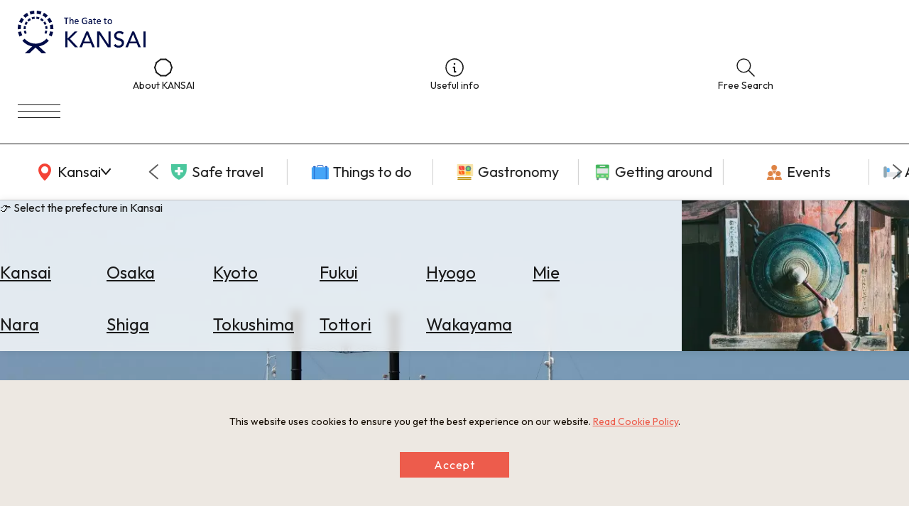

--- FILE ---
content_type: image/svg+xml
request_url: https://www.the-kansai-guide.com/kansaiguide/img/header/icon_traffic.svg
body_size: 4435
content:
<svg width="36" height="36" viewBox="0 0 36 36" fill="none" xmlns="http://www.w3.org/2000/svg">
<g clip-path="url(#clip0_1_74)">
<path d="M12.1772 25.8381C13.3568 25.8381 14.313 24.8818 14.313 23.7022C14.313 22.5227 13.3568 21.5664 12.1772 21.5664C10.9976 21.5664 10.0414 22.5227 10.0414 23.7022C10.0414 24.8818 10.9976 25.8381 12.1772 25.8381Z" fill="#E8F086"/>
<path d="M24.3956 25.8381C25.5752 25.8381 26.5314 24.8818 26.5314 23.7022C26.5314 22.5227 25.5752 21.5664 24.3956 21.5664C23.216 21.5664 22.2598 22.5227 22.2598 23.7022C22.2598 24.8818 23.216 25.8381 24.3956 25.8381Z" fill="#E8F086"/>
<path d="M21.5271 21.5664H15.6354V25.1014H21.5271V21.5664Z" fill="#E6E6E6"/>
<path d="M26.5318 8.30957H9.74677V21.5662H26.5318V8.30957Z" fill="#E5E6E8"/>
<path d="M26.2959 7.7204H10.7051C10.5018 7.72007 10.3004 7.75987 10.1125 7.83753C9.92457 7.91518 9.75385 8.02915 9.61008 8.17292C9.46632 8.31668 9.35234 8.48741 9.27469 8.67531C9.19704 8.86321 9.15724 9.06459 9.15756 9.2679V25.0379C9.15703 25.399 9.28316 25.7489 9.514 26.0267C9.74483 26.3044 10.0658 26.4924 10.4209 26.5579V28.0204C10.4373 28.3711 10.5924 28.701 10.8519 28.9374C11.1115 29.1739 11.4543 29.2975 11.8051 29.2812C11.9789 29.2895 12.1526 29.2635 12.3163 29.2046C12.4801 29.1457 12.6306 29.0551 12.7593 28.938C12.888 28.8209 12.9924 28.6796 13.0664 28.5222C13.1405 28.3647 13.1828 28.1942 13.1909 28.0204V26.5854H23.8109V28.0204C23.8447 28.3643 24.0052 28.6833 24.2612 28.9154C24.5172 29.1475 24.8504 29.276 25.1959 29.276C25.5414 29.276 25.8746 29.1475 26.1306 28.9154C26.3866 28.6833 26.5471 28.3643 26.5809 28.0204V26.5579C26.9359 26.4923 27.2566 26.3043 27.4872 26.0265C27.7177 25.7488 27.8435 25.3989 27.8426 25.0379V9.2679C27.843 9.06463 27.8033 8.86327 27.7257 8.67537C27.6482 8.48748 27.5343 8.31674 27.3906 8.17297C27.2469 8.02919 27.0762 7.9152 26.8884 7.83754C26.7005 7.75988 26.4992 7.72007 26.2959 7.7204ZM14.5501 9.1654H22.4517V11.0904H14.5501V9.1654ZM12.1017 24.7454C11.874 24.7452 11.6515 24.6776 11.4622 24.551C11.273 24.4244 11.1255 24.2445 11.0384 24.0341C10.9513 23.8237 10.9286 23.5922 10.9731 23.3689C11.0175 23.1455 11.1272 22.9404 11.2882 22.7794C11.4492 22.6184 11.6544 22.5087 11.8777 22.4642C12.101 22.4198 12.3325 22.4425 12.5429 22.5296C12.7533 22.6166 12.9332 22.7641 13.0598 22.9534C13.1864 23.1426 13.2541 23.3652 13.2542 23.5929C13.2542 23.7442 13.2244 23.8941 13.1665 24.0339C13.1086 24.1738 13.0237 24.3008 12.9167 24.4078C12.8097 24.5149 12.6826 24.5998 12.5428 24.6577C12.4029 24.7156 12.2531 24.7454 12.1017 24.7454ZM20.2867 24.5554H16.7142V22.6304H20.2876L20.2867 24.5554ZM24.8992 24.7454C24.6716 24.7449 24.4492 24.677 24.2602 24.5502C24.0711 24.4233 23.9239 24.2434 23.8371 24.0329C23.7503 23.8225 23.7278 23.591 23.7724 23.3678C23.8171 23.1446 23.9269 22.9396 24.088 22.7788C24.249 22.618 24.4542 22.5084 24.6775 22.4641C24.9007 22.4198 25.1321 22.4426 25.3425 22.5297C25.5528 22.6168 25.7325 22.7643 25.8591 22.9536C25.9856 23.1428 26.0532 23.3653 26.0534 23.5929C26.0533 23.7444 26.0233 23.8943 25.9653 24.0342C25.9072 24.1741 25.8222 24.3012 25.715 24.4082C25.6078 24.5152 25.4806 24.6001 25.3407 24.6579C25.2007 24.7158 25.0507 24.7455 24.8992 24.7454ZM26.3067 20.3287H10.6934V12.6371H26.3067V20.3287Z" fill="#5ECA75"/>
<path d="M26.2959 7.7204H10.7051C10.5018 7.72007 10.3004 7.75987 10.1125 7.83753C9.92457 7.91518 9.75385 8.02916 9.61008 8.17292C9.46632 8.31668 9.35234 8.48741 9.27469 8.67531C9.19704 8.86321 9.15724 9.06459 9.15756 9.2679V12.6371H27.8434V9.2679C27.8438 9.06456 27.8041 8.86313 27.7265 8.67518C27.6489 8.48723 27.5349 8.31646 27.3911 8.17267C27.2473 8.02889 27.0766 7.91492 26.8886 7.8373C26.7007 7.75969 26.4992 7.71996 26.2959 7.7204ZM22.4517 11.0904H14.5501V9.1654H22.4517V11.0904Z" fill="#43B55C"/>
<path d="M10.4214 26.5811V28.0194C10.4378 28.3701 10.5928 28.7 10.8524 28.9364C11.112 29.1728 11.4548 29.2965 11.8056 29.2802C11.9794 29.2885 12.1531 29.2625 12.3168 29.2036C12.4806 29.1447 12.6311 29.0541 12.7598 28.937C12.8885 28.8199 12.9928 28.6786 13.0669 28.5212C13.141 28.3637 13.1833 28.1932 13.1914 28.0194V26.5844H23.8106V28.0194C23.8423 28.3648 24.0019 28.6858 24.2582 28.9196C24.5144 29.1534 24.8487 29.283 25.1956 29.283C25.5424 29.283 25.8767 29.1534 26.133 28.9196C26.3892 28.6858 26.5488 28.3648 26.5806 28.0194V26.5811H10.4214Z" fill="#6E7E86"/>
</g>
<defs>
<clipPath id="clip0_1_74">
<rect width="25" height="25" fill="white" transform="translate(5 5)"/>
</clipPath>
</defs>
</svg>


--- FILE ---
content_type: text/plain;charset=UTF-8
request_url: https://widgets.booked.net/weather/info?action=get_weather_info;ver=7;cityID=18242;type=7;scode=;ltid=3458;domid=;anc_id=18228;countday=undefined;cmetric=1;wlangID=1;color=137AE9;wwidth=296;header_color=ffffff;text_color=333333;link_color=08488D;border_form=1;footer_color=ffffff;footer_text_color=333333;transparent=0;v=0.0.1;ref=https://www.the-kansai-guide.com/en/directory/item/21324/;rand_id=17205
body_size: 415
content:

			var callWidget;
			if(typeof setWidgetData === 'function') {
				callWidget = setWidgetData;
			} else {
				callWidget = setWidgetData_17205
			}
		
				callWidget({ "results": [ { "widget_type":"7", "html_code":" <div class=\"weather-customize weather-booked-vertical-one-prime\" style=\"width:296px;\" > \ <div class=\"booked-vertical-prime-in\"> <div class=\"booked-vertical-prime\"> <div class=\"bwop-city\">\Osaka</div> <div class=\"bwop-icon wm03 \"></div> <div class=\"booked-bwop-today\"> <div class=\"booked-bwop-today-temperature\"> <div class=\"booked-wzs-bwop-val\"> <div class=\"booked-bwop-number\"><span class=\"plus\">+</span>6</div> <div class=\"booked-bwop-dergee\"> <div class=\"booked-wzs-bwop-dergee-val\">&deg;</div> <div class=\"booked-wzs-bwop-dergee-name\">C</div> </div> </div> </div> <div class=\"booked-bwop-today-extreme\"> <div class=\"booked-bwop booked-pd-h\"><span>High:</span><span class=\"plus\">+</span>10</div> <div class=\"booked-bwop booked-pd-l\"><span>Low:</span><span class=\"plus\">+</span>2</div> </div> </div> <div class=\"bwop-state\"> Partly Sunny </div> </div> </div> </div> " } ] });
			

--- FILE ---
content_type: image/svg+xml
request_url: https://www.the-kansai-guide.com/kansaiguide/img/header/icon_gastronomy.svg
body_size: 1651
content:
<svg xmlns="http://www.w3.org/2000/svg" width="36" height="36" viewBox="0 0 36 36"><g transform="translate(5260 4584)"><rect width="36" height="36" transform="translate(-5260 -4584)" fill="none"/><g transform="translate(-5254 -4578)"><path d="M1.5,1a.75.75,0,0,0-.75.75v15.5A.75.75,0,0,0,1.5,18h21a.75.75,0,0,0,.75-.75V1.75A.75.75,0,0,0,22.5,1Z" fill="#f8e4a9" fill-rule="evenodd"/><path d="M16.5,3.5a3.75,3.75,0,1,0,3.75,3.75A3.75,3.75,0,0,0,16.5,3.5Z" fill="#6ed672" fill-rule="evenodd"/><path d="M4,3.5a.75.75,0,0,0-.75.75v2A2.75,2.75,0,0,0,6,9h4.5a.75.75,0,0,0,.75-.75v-2A2.75,2.75,0,0,0,8.5,3.5Z" fill="#f44336" fill-rule="evenodd"/><path d="M4,10a.75.75,0,0,0-.75.75v2A2.75,2.75,0,0,0,6,15.5h4.5a.75.75,0,0,0,.75-.75v-2A2.75,2.75,0,0,0,8.5,10Z" fill="#ff601c" fill-rule="evenodd"/><path d="M1.25,22.25A.75.75,0,0,1,2,21.5H20A.75.75,0,0,1,20,23H2A.75.75,0,0,1,1.25,22.25Zm0-2.5A.75.75,0,0,1,2,19H20a.75.75,0,0,1,0,1.5H2A.75.75,0,0,1,1.25,19.75Z" fill="#bf920b" fill-rule="evenodd"/><path d="M12.75,12.25a.75.75,0,0,1,.75-.75H19A.75.75,0,0,1,19,13H13.5A.75.75,0,0,1,12.75,12.25Zm0,2.5A.75.75,0,0,1,13.5,14H19a.75.75,0,0,1,0,1.5H13.5a.75.75,0,0,1-.75-.75Z" fill="#ffc107" fill-rule="evenodd"/><path d="M16.5,5a2.25,2.25,0,1,0,2.25,2.25A2.25,2.25,0,0,0,16.5,5ZM12.75,7.25A3.75,3.75,0,1,1,16.5,11a3.75,3.75,0,0,1-3.75-3.75Z" fill="#607d8b" fill-rule="evenodd"/><path d="M7.155,9l-.328-.67L6.811,8.3l-1.5-3.487L4.7,3.5H6.358l.32.68.011.025L8.182,7.687,8.825,9H7.155Z" fill="#fa7369" fill-rule="evenodd"/><path d="M7.125,15.5l-.31-.694,0-.01L5.314,11.3,4.724,10H6.37l.313.69.006.015,1.5,3.495.58,1.3Z" fill="#ffac5a" fill-rule="evenodd"/></g></g></svg>